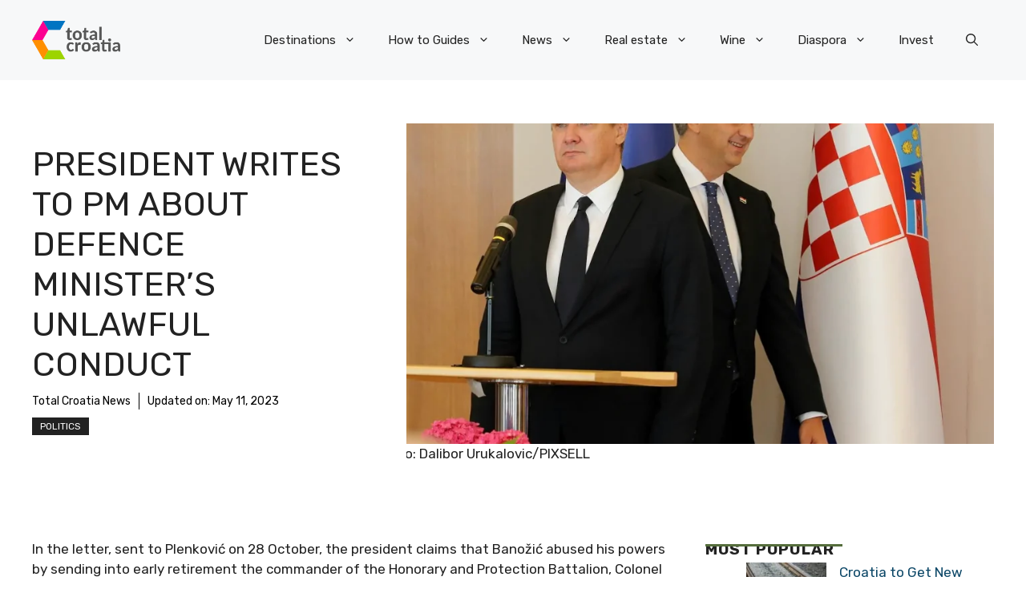

--- FILE ---
content_type: application/javascript; charset=utf-8
request_url: https://fundingchoicesmessages.google.com/f/AGSKWxXO-pqbsSEHLdkNHAKGNvre7zlWvCIOVFjxI4ZKQD0drN6xvGr-7qUvWhvjOHjx-p7YdodT55Om_CPM0KDOlk_paE0f3uH7BOyBlLOhKLcjmUAM2Idwxm4RfPCaq_qYXFRL6mi-9eM0Pimv2-0k25FsU3MwM-VaiHeVnjF0zyKcfW82GSZi1jV1ThO9/_-adap./adloader./bg_adv_/ad/audsci..il/ads/
body_size: -1288
content:
window['2feeff19-727f-46b1-bf40-1d1ba9866e22'] = true;